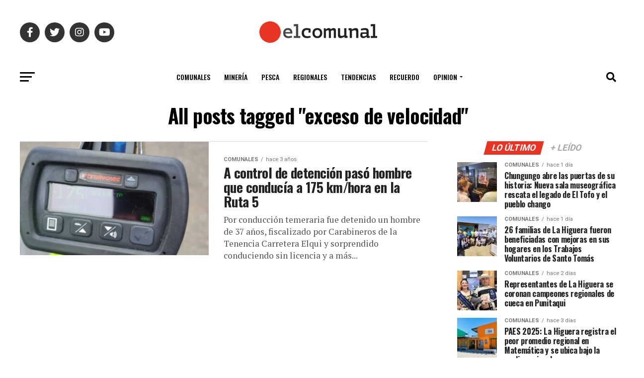

--- FILE ---
content_type: text/html; charset=utf-8
request_url: https://www.google.com/recaptcha/api2/aframe
body_size: 266
content:
<!DOCTYPE HTML><html><head><meta http-equiv="content-type" content="text/html; charset=UTF-8"></head><body><script nonce="4smlaDIc5yIqSj_ITfcXnw">/** Anti-fraud and anti-abuse applications only. See google.com/recaptcha */ try{var clients={'sodar':'https://pagead2.googlesyndication.com/pagead/sodar?'};window.addEventListener("message",function(a){try{if(a.source===window.parent){var b=JSON.parse(a.data);var c=clients[b['id']];if(c){var d=document.createElement('img');d.src=c+b['params']+'&rc='+(localStorage.getItem("rc::a")?sessionStorage.getItem("rc::b"):"");window.document.body.appendChild(d);sessionStorage.setItem("rc::e",parseInt(sessionStorage.getItem("rc::e")||0)+1);localStorage.setItem("rc::h",'1768368892502');}}}catch(b){}});window.parent.postMessage("_grecaptcha_ready", "*");}catch(b){}</script></body></html>

--- FILE ---
content_type: text/plain; charset=UTF-8
request_url: https://at.teads.tv/fpc?analytics_tag_id=PUB_24667&tfpvi=&gdpr_status=22&gdpr_reason=220&gdpr_consent=&ccpa_consent=&shared_ids=&sv=d656f4a&
body_size: -85
content:
Mzg2YzVhMDQtNDQ5Yi00MGQ1LThjMTYtZWMwN2U4MGVkNmI5IzMtMQ==

--- FILE ---
content_type: text/javascript
request_url: https://tagmanager.smartadserver.com/3981/398626/smart.prebid.js
body_size: 4198
content:
// Prebid Script - MasMedios / ElComunal
// Generated on Fri, 12 Aug 2022 00:35:20 +0200 by Smart MH+

var sas=sas||{};sas.cmd=sas.cmd||[];var pbjs=pbjs||{};pbjs.que=pbjs.que||[];var iall=iall||{};iall.cmd=iall.cmd||[];iall.responses={};var PREBID_TIMEOUT=2000;(function(){(function(){var sas=document.createElement('script');sas.async=!0;sas.type='text/javascript';sas.src='//tagmanager.smartadserver.com/latest-6.x/prebid.js';var node=document.getElementsByTagName('script')[0];node.parentNode.insertBefore(sas,node)})();iall.setInventoryType=function(){if(navigator.userAgent.match(/(Android|webOS|iPhone|iPad|iPod|BlackBerry|IEMobile|Opera Mini)/gi)){if(((screen.width>=480)&&(screen.height>=800))||((screen.width>=800)&&(screen.height>=480))||navigator.userAgent.match(/ipad/gi)){return'tablet'}else{return'mobile'}}else{return'desktop'}}
iall.setAdUnits=function(){var adUnits=[];if(iall.inventoryType=='desktop'){adUnits.push({code:"99069",mediaTypes:{"banner":{sizes:[[300,250],[336,280]]}},bids:[{bidder:"appnexus",params:{placementId:"22817492"}},{bidder:"eplanning",params:{ci:"4b382"}},{bidder:"teads",params:{pageId:"141931",placementId:"155707"}},{bidder:"richaudience",params:{pid:"ndAXhpQWIZ",supplyType:"site"}}]});adUnits.push({code:"99072",mediaTypes:{"banner":{sizes:[[300,250],[336,280]]}},bids:[{bidder:"appnexus",params:{placementId:"22817493"}},{bidder:"eplanning",params:{ci:"4b382"}},{bidder:"teads",params:{pageId:"141931",placementId:"155707"}},{bidder:"richaudience",params:{pid:"ZnEkmSYkJd",supplyType:"site"}}]});adUnits.push({code:"99073",mediaTypes:{"banner":{sizes:[[728,90]]}},bids:[{bidder:"appnexus",params:{placementId:"22817494"}},{bidder:"eplanning",params:{ci:"4b382"}},{bidder:"teads",params:{pageId:"141931",placementId:"155707"}},{bidder:"richaudience",params:{pid:"ENGkvu1Cxa",supplyType:"site"}}]});adUnits.push({code:"99435",mediaTypes:{"banner":{sizes:[[1,1]]}},bids:[{bidder:"appnexus",params:{placementId:"22817782"}},{bidder:"eplanning",params:{ci:"4b382"}},{bidder:"teads",params:{pageId:"141932",placementId:"155708"}},{bidder:"richaudience",params:{pid:"Lh8wuBjDMH",supplyType:"site"}}]})}
if(iall.inventoryType=='tablet'){adUnits.push({code:"99069",mediaTypes:{"banner":{sizes:[[300,250],[336,280]]}},bids:[{bidder:"appnexus",params:{placementId:"22817492"}},{bidder:"eplanning",params:{ci:"4b382"}},{bidder:"teads",params:{pageId:"141931",placementId:"155707"}},{bidder:"richaudience",params:{pid:"ndAXhpQWIZ",supplyType:"site"}}]});adUnits.push({code:"99072",mediaTypes:{"banner":{sizes:[[300,250],[336,280]]}},bids:[{bidder:"appnexus",params:{placementId:"22817493"}},{bidder:"eplanning",params:{ci:"4b382"}},{bidder:"teads",params:{pageId:"141931",placementId:"155707"}},{bidder:"richaudience",params:{pid:"ZnEkmSYkJd",supplyType:"site"}}]});adUnits.push({code:"99268",mediaTypes:{"banner":{sizes:[[300,100],[320,100],[320,50],[300,50]]}},bids:[{bidder:"appnexus",params:{placementId:"22817495"}},{bidder:"eplanning",params:{ci:"4b382"}},{bidder:"teads",params:{pageId:"141931",placementId:"155707"}},{bidder:"richaudience",params:{pid:"qYMd5FzysH",supplyType:"site"}}]});adUnits.push({code:"99435",mediaTypes:{"banner":{sizes:[[1,1]]}},bids:[{bidder:"appnexus",params:{placementId:"22817782"}},{bidder:"eplanning",params:{ci:"4b382"}},{bidder:"teads",params:{pageId:"141932",placementId:"155708"}},{bidder:"richaudience",params:{pid:"Lh8wuBjDMH",supplyType:"site"}}]})}
if(iall.inventoryType=='mobile'){adUnits.push({code:"99069",mediaTypes:{"banner":{sizes:[[300,250],[336,280]]}},bids:[{bidder:"appnexus",params:{placementId:"22817492"}},{bidder:"eplanning",params:{ci:"4b382"}},{bidder:"teads",params:{pageId:"141931",placementId:"155707"}},{bidder:"richaudience",params:{pid:"ndAXhpQWIZ",supplyType:"site"}}]});adUnits.push({code:"99072",mediaTypes:{"banner":{sizes:[[300,250],[336,280]]}},bids:[{bidder:"appnexus",params:{placementId:"22817493"}},{bidder:"eplanning",params:{ci:"4b382"}},{bidder:"teads",params:{pageId:"141931",placementId:"155707"}},{bidder:"richaudience",params:{pid:"ZnEkmSYkJd",supplyType:"site"}}]});adUnits.push({code:"99268",mediaTypes:{"banner":{sizes:[[300,100],[320,100],[320,50],[300,50]]}},bids:[{bidder:"appnexus",params:{placementId:"22817495"}},{bidder:"eplanning",params:{ci:"4b382"}},{bidder:"teads",params:{pageId:"141931",placementId:"155707"}},{bidder:"richaudience",params:{pid:"qYMd5FzysH",supplyType:"site"}}]});adUnits.push({code:"99435",mediaTypes:{"banner":{sizes:[[1,1]]}},bids:[{bidder:"appnexus",params:{placementId:"22817782"}},{bidder:"eplanning",params:{ci:"4b382"}},{bidder:"teads",params:{pageId:"141932",placementId:"155708"}},{bidder:"richaudience",params:{pid:"Lh8wuBjDMH",supplyType:"site"}}]})}
return adUnits};iall.getFloor=function(f){var o=!1;if(iall.inventoryType=='desktop'){if(f=='99069'){o=0.1}
if(f=='99072'){o=0.1}
if(f=='99073'){o=0.1}
if(f=='99435'){o=0.1}}
if(iall.inventoryType=='tablet'){if(f=='99069'){o=0.1}
if(f=='99072'){o=0.1}
if(f=='99268'){o=0.1}
if(f=='99435'){o=0.1}}
if(iall.inventoryType=='mobile'){if(f=='99069'){o=0.1}
if(f=='99072'){o=0.1}
if(f=='99268'){o=0.1}
if(f=='99435'){o=0.1}}
return o}
iall.setUpPbjs=function(){pbjs.que.push(function(){pbjs.aliasBidder('appnexus','msqappprv');pbjs.aliasBidder('appnexus','msqapptra');pbjs.aliasBidder('appnexus','msqappmax');pbjs.aliasBidder('appnexus','quaappnexus');pbjs.aliasBidder('appnexus','distrmapp');pbjs.aliasBidder('appnexus','adastamedia');pbjs.aliasBidder('appnexus','adux');pbjs.aliasBidder('appnexus','oftmedia');pbjs.aliasBidder('appnexus','gravity');pbjs.aliasBidder('rubicon','msqrubprv');pbjs.aliasBidder('rubicon','msqrubtra');pbjs.aliasBidder('rubicon','msqrubopn');pbjs.aliasBidder('rubicon','miprubicon');pbjs.aliasBidder('aol','onedisplay');pbjs.aliasBidder('aol','onemobile');pbjs.aliasBidder('adkernel','waardex_ak');pbjs.aliasBidder('adkernel','adsolut');pbjs.aliasBidder('adkernel','andbeyond');pbjs.aliasBidder('gamoshi','gambid');pbjs.aliasBidder('adf','adform');pbjs.aliasBidder('adtelligent','selectmedia');pbjs.bidderSettings={msqappprv:{bidCpmAdjustment:function(bidCpm,bid){return bidCpm*.83}},msqapptra:{bidCpmAdjustment:function(bidCpm,bid){return bidCpm*.83}},msqappmax:{bidCpmAdjustment:function(bidCpm,bid){return bidCpm*.83}},msqrubprv:{bidCpmAdjustment:function(bidCpm,bid){return bidCpm*.83}},msqrubtra:{bidCpmAdjustment:function(bidCpm,bid){return bidCpm*.83}},msqrubopn:{bidCpmAdjustment:function(bidCpm,bid){return bidCpm*.83}}}
pbjs.setConfig({bidderTimeout:PREBID_TIMEOUT,priceGranularity:'dense',currency:{adServerCurrency:'USD',defaultRates:{USD:{CAD:1.357661005,HKD:7.7500884643,ISK:134.5541401274,PHP:50.2149681529,DKK:6.59509908,HUF:306.0863411182,CZK:23.6181882519,GBP:0.7931086341,RON:4.2766277424,SEK:9.2978591649,IDR:14205.8032554848,INR:75.8912774239,BRL:5.0767869781,RUB:69.6799363057,HRK:6.6932059448,JPY:107.2717622081,THB:30.9501061571,CHF:0.9463021939,EUR:0.8846426044,MYR:4.2675159236,BGN:1.7301840057,TRY:6.8315640481,CNY:7.0762561925,NOK:9.5961606511,NZD:1.5528131635,ZAR:17.055378627,USD:1,MXN:22.5097310686,SGD:1.3904812456,AUD:1.4549716914,ILS:3.4668259023,KRW:1203.5120311394,PLN:3.9352441614}}},schain:{validation:'strict',config:{ver:'1.0',complete:1,nodes:[{asi:'masmediosdigital.cl',sid:'398626',hp:1}]}},userSync:{userIds:[{name:'lotamePanoramaId'},{name:'quantcastId'},{name:'criteo'},{name:'haloId',storage:{type:'html5',name:'haloid'}},{name:'zeotapIdPlus'},{name:'id5Id',params:{partner:102},storage:{expires:90,refreshInSeconds:28800,type:'html5',name:'id5id'}},{name:'idx'}]}})});return!0}
iall.runAuctions=function(p,c){var f=[];var t={};p.forEach(function(foo){f.push(foo.formatId.toString());t[foo.formatId]=foo.tagId.toString()});iall.allTagId=t;sas.cmd.push(function(){pbjs.que.push(function(){console.log('[runAuctions]',f);pbjs.requestBids({timeout:PREBID_TIMEOUT,adUnitCodes:f,bidsBackHandler:function(b){sas.setEids(pbjs.getUserIdsAsEids());if(b&&Object.keys(b).length!==0){Object.keys(b).forEach(function(formatId){iall.responses[formatId]=b[formatId];var tagId=t[formatId];var bid=pbjs.getHighestCpmBids(formatId)[0];if(bid&&(iall.getFloor(formatId)==!1||bid.cpm>=iall.getFloor(formatId))){bid.currency=bid.currency||'USD';bid.cpm=bid.cpm*(1+0/100);sas.setHeaderBiddingWinner(tagId,bid)}else{console.log('[runAuctions] [bidsBackHandler]',tagId,'no winner');if(c=='onecall'){if(p.length&&typeof p[0].tagId!=='undefined'){sas.setHeaderBiddingWinner(p[0].tagId,{})}
sas.render()}}
if(c=='std'){sas.render(tagId)}});if(c=='onecall'){sas.render()}}else{if(c=='onecall'){if(p.length&&typeof p[0].tagId!=='undefined'){sas.setHeaderBiddingWinner(p[0].tagId,{})}
sas.render()}else{sas.render(p[0].tagId)}}}})})})}
iall.getCallHistory=function(){sas.cmd.push(function(){if(sas.events.history('call').length>=1){sas.events.history('call').forEach(function(e){var c=e.data.callType;var t={target:e.data.ad.target,pageId:e.data.ad.pageId};var p=[];if(c=='onecall'){e.data.ad.formats.forEach(function(f){var g={};g.tagId=f.tagId;g.formatId=f.id;p.push(g)})}else{var g={};g.tagId=e.data.ad.tagId;g.formatId=e.data.ad.formatId;p.push(g)}
iall.sasRenderAd(p,c,t)})}})};iall.setAdUnitsCodes=function(){var o=[];iall.adUnits.forEach(function(a){o.push(a.code)});return o}
iall.checkAdUnitsExists=function(p){var o=!1;p.forEach(function(foo){if(iall.adUnitsCodes.indexOf(foo.formatId.toString())!==-1){o=!0}});return o}
iall.checkTargetingLimitation=function(t){var output=!0;var limitedPageId=[0];if(limitedPageId.indexOf(t.pageId)!==-1){output=!1}
var limitedKey='';var limitedValue=[""];var o={};if(t.target!==undefined){t.target.split(';').forEach(function(e){f=e.split('=');o[f[0]]=f[1]});for(var key in o){if(key==limitedKey){if(limitedValue.indexOf(o[key])!==-1){output=!1}}}}
return output}
iall.sasRenderAd=function(p,c,t){if(iall.checkAdUnitsExists(p)&&iall.checkTargetingLimitation(t)){iall.runAuctions(p,c)}else{if(c=='onecall'){console.log('No Prebid Auction','Onecall')
sas.render()}else{console.log('No Prebid Auction',p[0]);sas.render(p[0].tagId)}}}
iall.createNativeAd=function(native){var html='';html+='<a href="'+native.clickUrl+'" target="_blank" style="display:block; width:100%; padding:5px">';html+='<h3>'+native.title+'</h3>';html+='<div>';html+='<img src="'+native.image.url+'">';html+='</div>';html+='<span>'+native.body+'</span>';html+='</a>';return html}
iall.manageCallEvents=function(e){c=e.callType;var t={target:e.ad.target,pageId:e.ad.pageId};var p=[];if(c=='onecall'){e.ad.formats.forEach(function(f){var g={};g.tagId=f.tagId;g.formatId=f.id;p.push(g)})}else{var g={};g.tagId=e.ad.tagId;g.formatId=e.ad.formatId;p.push(g)}
iall.sasRenderAd(p,c,t)};iall.renderHeaderBiddingAd=function(p){sas.cmd.push(function(){sas.clean(p.tagId)});pbjs.que.push(function(){var bid=pbjs.getHighestCpmBids(p.formatId.toString())[0];if(bid&&(iall.getFloor(p.formatId)==!1||bid.cpm>=iall.getFloor(p.formatId))){iall.createAdRenderFailedEventListener();if(bid.mediaType=='banner'){var i=document.createElement('iframe');i.style.width=bid.width;i.style.height=bid.height;i.style.border=0;i.setAttribute('marginheight',0);i.setAttribute('marginwidth',0);i.scrolling='no';i.frameborder='no';var el=document.getElementById(p.tagId);if(el){el.setAttribute('style','text-align:center');if(bid.bidder==='teads'&&!document.getElementById(bid.adUnitCode)){var adunit=document.createElement('div');adunit.id=bid.adUnitCode;el.appendChild(adunit);el=adunit}
el.appendChild(i);pbjs.renderAd(i.contentWindow.document,bid.adId);window.parent.postMessage({postMessageEvent:'onMHRenderCreative',formatId:bid.adUnitCode,width:bid.width,height:bid.height},'*')}else{console.warn('Warning: header bidding winner could not be rendered! Missing '+p.tagId+' ad tag element')}}else if(bid.mediaType==='video'){var el=document.getElementById(p.tagId)
if(!document.getElementById(bid.adUnitCode)){var adunit=document.createElement('div');adunit.id=bid.adUnitCode;el.appendChild(adunit);el=adunit}
pbjs.renderAd(el,bid.adId)}else if(bid.mediaType=='native'){console.log('[Header Bidding Ad]',p);i=iall.createNativeAd(bid.native);var div=document.getElementById(p.tagId);div.innerHTML=i;if(bid.native.impressionTrackers){bid.native.impressionTrackers.forEach(function(url){new Image().src=url})}}
iall.createAdRenderedEventListener(bid,p.tagId)}else{var noAd=new CustomEvent('iallNoAd',{detail:{formatId:p.formatId,tagId:p.tagId}});document.dispatchEvent(noAd)}})};iall.createAdRenderedEventListener=function(bid,tagId){var statusChecker=setInterval(function(){if(iall.bidWithRenderStatus.indexOf(bid.adUnitCode)>=0){clearInterval(statusChecker)}else if(bid.status=='rendered'){iall.bidWithRenderStatus.push(bid.adUnitCode);clearInterval(statusChecker);sas.hbRenderSuccess(tagId)}},100)};iall.createAdRenderFailedEventListener=function(){if(!iall.isRenderFailedEventAttached){iall.isRenderFailedEventAttached=!0;pbjs.onEvent('adRenderFailed',function(e){var errorFormat;var errorAdUnitCode;var allBids=pbjs.getBidResponses();for(var key in allBids){allBids[key].bids.forEach(function(singleBid){if(singleBid.adId==e.adId){errorFormat=iall.allTagId[singleBid.adUnitCode];errorAdUnitCode=singleBid.adUnitCode}})}
iall.bidWithRenderStatus.push(errorAdUnitCode);sas.hbRenderFailed(errorFormat)})}};iall.showAllBids=function(){function forEach(responses,cb){Object.keys(responses).forEach(function(adUnitCode){var response=responses[adUnitCode];response.bids.forEach(function(bid){cb(adUnitCode,bid)})})}
var winners=pbjs.getAllWinningBids();var output=[];forEach(pbjs.getBidResponses(),function(code,bid){output.push({bid:bid,adunit:code,adId:bid.adId,bidder:bid.bidder,time:bid.timeToRespond,cpm:bid.cpm,msg:bid.statusMessage,rendered:!!winners.find(function(winner){return winner.adId==bid.adId})})});forEach(pbjs.getNoBids&&pbjs.getNoBids()||{},function(code,bid){output.push({msg:"no bid",adunit:code,adId:bid.bidId,bidder:bid.bidder})});if(output.length){if(console.table){console.table(output)}else{for(var j=0;j<output.length;j++){console.log(output[j])}}}else{console.warn('NO prebid responses')}}
iall.init=function(){iall.isRenderFailedEventAttached=!1;iall.allTagId=[];iall.bidWithRenderStatus=[];iall.setUpPbjs();iall.inventoryType=iall.setInventoryType();iall.adUnits=iall.setAdUnits();iall.adUnitsCodes=iall.setAdUnitsCodes();pbjs.que.push(function(){pbjs.addAdUnits(iall.adUnits)});iall.getCallHistory()}
iall.init();sas.cmd.push(function(){sas.events.on('call',function(e){iall.manageCallEvents(e)})});sas.cmd.push(function(){sas.events.on('noad',function(t){console.log('No Ad: '+t.tagId);iall.renderHeaderBiddingAd(t)})})})()